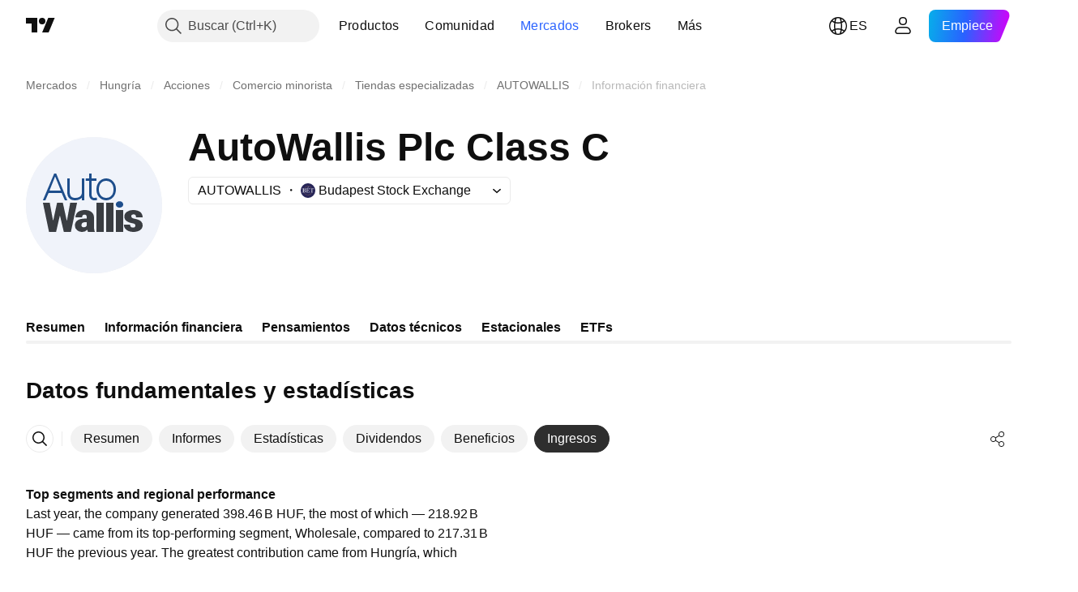

--- FILE ---
content_type: image/svg+xml
request_url: https://s3-symbol-logo.tradingview.com/source/BET.svg
body_size: 1061
content:
<!-- by TradingView --><svg width="18" height="18" viewBox="0 0 18 18" xmlns="http://www.w3.org/2000/svg"><path fill="#272558" d="M0 0h18v18H0z"/><path d="M4.16 11.7c.3-.13.37.11.48.27a5.56 5.56 0 0 0 2.86 1.97c.33.1.66.16 1 .18l.33.03a5.63 5.63 0 0 0 3.74-1.33c.37-.32.68-.69.95-1.09.03-.03.04-.05.08-.05h.24a5.67 5.67 0 0 1-9.68.02ZM13.43 5.69c-.12.02-.23.06-.33 0a.82.82 0 0 1-.18-.18 5.2 5.2 0 0 0-3.37-1.62 5.58 5.58 0 0 0-2.57.34c-.45.19-.88.42-1.27.7-.27.2-.53.42-.74.68-.08.1-.16.12-.27.1h-.16a5.4 5.4 0 0 1 3.44-2.03c2.2-.34 4.02.37 5.45 2.01Z" fill="#C28A55"/><path d="M2.87 7.32c-.03-.18 0-.36-.04-.53-.01-.1-.03-.18-.08-.26-.04-.07-.07-.13-.19-.11-.14.01-.3-.04-.44-.04-.1 0-.05-.06-.06-.1 0-.05-.01-.09.06-.09l.5-.02c.5 0 .99-.04 1.49-.03a4.23 4.23 0 0 1 1.35.27.9.9 0 0 1 .57.75.99.99 0 0 1-.32.91c-.18.18-.4.27-.65.35l-.27.07c.05.05.12.05.18.06a2 2 0 0 1 .83.3c.37.24.58.7.5 1.16-.06.43-.28.74-.65.96-.24.13-.51.18-.78.2-.91.08-1.83.02-2.74.04-.1 0-.14-.03-.13-.13 0-.06.03-.07.08-.06.13.01.26-.02.4-.03.14 0 .33-.14.36-.37.02-.19 0-.38.03-.57V7.32Zm.78 2.32v.91c.02.26.13.4.31.44.24.06.49.03.72-.03.35-.09.6-.28.7-.61.12-.35.12-.71 0-1.06a.78.78 0 0 0-.43-.49c-.39-.15-.8-.2-1.22-.17-.08 0-.08.04-.08.1v.9Zm0-2.27v.94c0 .1.03.11.12.11.2 0 .42.01.62-.03.23-.05.46-.12.62-.33.22-.3.22-.63.18-.96a.76.76 0 0 0-.59-.69c-.29-.08-.6-.06-.9-.06-.07 0-.05.06-.05.1v.92ZM10.55 6.18c.06.28.07.57.1.86.01.1.03.21.02.31 0 .05.06.11-.04.12-.08 0-.16.02-.18-.1a1.82 1.82 0 0 0-.16-.5.73.73 0 0 0-.57-.43A6.77 6.77 0 0 0 8.3 6.4v2.04c.32.02.64.04.96-.01.19-.03.3-.2.31-.46v-.14c-.01-.1.02-.12.12-.12.09 0 .11.02.11.11v1.47c0 .12-.07.17-.2.15-.03-.05-.01-.11-.02-.17-.01-.1-.02-.2-.05-.3a.32.32 0 0 0-.27-.27 3.88 3.88 0 0 0-.96-.02v1.48c-.02.2 0 .4.05.6.06.23.28.26.46.26.37 0 .74.04 1.1-.05.16-.04.3-.1.43-.21.32-.27.47-.63.58-1 .03-.1.16-.15.23-.1.03.01.02.04.02.06-.03.23-.05.45-.06.68 0 .25-.05.5-.05.76 0 .06-.03.06-.07.06H6.83c-.1 0-.13-.02-.12-.11 0-.07.02-.08.09-.08.1 0 .22 0 .33-.02.26-.04.33-.2.35-.4.07-1.18.03-2.34.02-3.51 0-.14-.01-.29-.04-.43-.03-.16-.16-.24-.33-.25h-.14c-.19-.04-.19-.04-.16-.23h3.72ZM15.97 6.2l.02.94c0 .09-.02.18.01.26-.19.03-.18.02-.23-.15-.06-.2-.11-.42-.25-.6a.59.59 0 0 0-.45-.24 6.56 6.56 0 0 0-.8-.03c-.08 0-.1.02-.1.1v4.08c0 .28.18.45.48.46h.34c.08 0 .1.02.1.09-.01.06 0 .1-.1.1h-2.44c-.08 0-.09-.03-.09-.1 0-.06 0-.1.09-.1.16.03.32-.02.47-.02.15 0 .3-.14.32-.28.05-.2.05-.42.05-.63V6.5c0-.1-.01-.14-.13-.13-.3 0-.62-.01-.92.03-.3.03-.44.24-.53.48-.06.14-.1.28-.12.43-.02.15-.14.08-.22.1V6.34l.01-.17h4.34c.05 0 .1-.01.15.01ZM9.55 4.5c.1 0 .2.03.24.15.04.12 0 .22-.1.3-.31.22-.64.41-.97.6l-.17.1c-.06.05-.13.1-.19.04-.03-.04.04-.1.08-.14l.58-.67c.12-.15.23-.3.43-.36l.1-.02Z" fill="#FAFAFB"/></svg>

--- FILE ---
content_type: application/javascript; charset=utf-8
request_url: https://static.tradingview.com/static/bundles/29138.056607693136889ad870.js
body_size: 16075
content:
"use strict";(self.webpackChunktradingview=self.webpackChunktradingview||[]).push([[29138],{832617:(e,t,n)=>{n.d(t,{initAlerts:()=>o});var i=n(650151),r=n(638456),s=n(314802);async function o(){const e=function(){if(!window.initData.offlineAlertEventsOnInit)return!1;if((0,r.checkPageType)("mobile")||(0,s.isOnMobileAppPage)("any"))return!1;return!0}(),[t,o]=await Promise.all([e?Promise.all([n.e(83477),n.e(99892),n.e(35954),n.e(89838),n.e(56056),n.e(68555),n.e(6140),n.e(80954),n.e(83436),n.e(49059),n.e(80447),n.e(61733),n.e(90686),n.e(42943),n.e(5751),n.e(15628),n.e(57789),n.e(96725),n.e(55091),n.e(24377),n.e(44962),n.e(8721),n.e(53287),n.e(2139),n.e(35938),n.e(96657),n.e(6534),n.e(93500),n.e(43890),n.e(91046)]).then(n.bind(n,800504)):Promise.resolve(null),e?n.e(35844).then(n.bind(n,779672)):Promise.resolve(null)]);e&&(0,i.ensureNotNull)(t).tryInitAlertsNotifications((0,i.ensureNotNull)(o).toastManager,window.TVD??null)}},357517:(e,t,n)=>{function i(e){let t=null;return(n,...i)=>(t?.abort(),t=new AbortController,n?.aborted?t.abort():n?.addEventListener("error",(()=>t?.abort()),{once:!0}),e(t.signal,...i))}function r(e){if(!c(e))throw e}function s(e){if(c(e))throw e}function o(e){return e?.aborted?Promise.reject(a()):new Promise(((t,n)=>{e?.addEventListener("abort",(()=>n(a())),{once:!0})}))}function a(){return new DOMException("Aborted","AbortError")}function c(e){return e instanceof Error&&"AbortError"===e.name||"object"==typeof e&&null!==e&&"name"in e&&"AbortError"===e.name}function l(e,t){return Promise.race([o(e),t])}async function u(e,t){let n;try{await l(e,new Promise((e=>{n=setTimeout(e,t)})))}finally{clearTimeout(n)}}n.d(t,{createAbortError:()=>a,delay:()=>u,isAbortError:()=>c,respectAbort:()=>l,respectLatest:()=>i,rethrowAbortError:()=>s,skipAbortError:()=>r})},881383:(e,t,n)=>{n.d(t,{getLiveRegionInstance:()=>o,initLiveRegion:()=>a});n(50959);class i{constructor(e,t=[]){this._messagesQueue=[],this._alternate=!1,this._renderedMessage=null,this._idCounter=0,this._containers=[...t],this._type=e}setContainers(e){this._containers=[...e]}addMessage(e,t=0){const n=this._generateId(),i={id:n,message:e,destroyTimeout:this._calculateDestroyTimeout(e,t)};return this._messagesQueue.push(i),this._renderedMessage||this._renderMessage(),{...i,type:this._type,destroy:this._getDestroyMessageCallback(n)}}destroyAll(){this._messagesQueue=[],clearTimeout(this._renderedMessage?.destroyTimer),this._containers.forEach((e=>{e.innerText=""})),this._renderedMessage=null,this._alternate=!1}_generateId(){return`live-region-${this._type}-${this._idCounter++}`}_calculateDestroyTimeout(e,t=0){const n=50*e.trim().length+200,i=250*e.trim().length;return Math.min(Math.max(n,t),i)}_findById(e){return this._renderedMessage?.id===e?this._renderedMessage:this._messagesQueue.find((t=>t.id===e))}_getDestroyMessageCallback(e){return async t=>{const n=this._findById(e);return!!n&&(n.renderedTo?!!t&&(this._removeRenderedMessage(),this._renderMessage(),!0):(this._removeFromQueue(n),!0))}}_removeRenderedMessage(){
const e=this._renderedMessage?.renderedTo;e&&(e.innerText=""),this._renderedMessage=null}_removeFromQueue(e){this._messagesQueue=this._messagesQueue.filter((t=>t!==e))}async _renderMessage(){if(!this._containers.length||!this._messagesQueue.length)return;const e=this._alternate?this._containers[0]:this._containers[1],t=this._messagesQueue.shift();let n;e.innerText=t.message;const i=new Promise(((e,i)=>{n=setTimeout((()=>{if(this._renderedMessage?.id===t.id)return this._removeRenderedMessage(),void this._renderMessage().then(e);i("Currently rendered message is not the one that you 're trying to destroy")}),t.destroyTimeout)}));this._renderedMessage={...t,renderedTo:e,destroyTimer:n,destroyPromise:i},this._alternate=!this._alternate}}class r extends i{}const s=new class{constructor(){this.isInited=!1,this._politeQueue=new r("polite"),this._assertiveQueue=new r("assertive")}renderTo(e,t=!1){return t&&this.destroy(),this._init(e)}destroy(){this._politeQueue.destroyAll(),this._assertiveQueue.destroyAll(),this.isInited=!1}sayPolitely(e,t){return this.isInited?this._politeQueue.addMessage(e,t):null}interrupt(e,t){return this.isInited?this._assertiveQueue.addMessage(e,t):null}_init(e){if(!e)return!1;if(this.isInited)return!1;return!!this._setContainers(e)&&(this.isInited=!0,!0)}_setContainers(e){const t=document.getElementById(e);if(!t)return!1;const n=t.querySelectorAll('[aria-live="polite"]'),i=t.querySelectorAll('[aria-live="assertive"]');return!(!n||2!==n.length||!i||2!==i.length)&&(this._politeQueue.setContainers([n[0],n[1]]),this._assertiveQueue.setContainers([i[0],i[1]]),!0)}};function o(){return s}function a(e){return o().renderTo(e),o()}},742480:(e,t,n)=>{n.d(t,{initSnackbarContainer:()=>r});const i="snackbar-container";function r(){let e=document.getElementById(i);return e||(e=document.createElement("div"),e.setAttribute("aria-live","polite"),e.id=i,document.body.appendChild(e),e)}},752023:(e,t,n)=>{n.r(t),n.d(t,{cookieBannerDelegate:()=>c,initCookiesNotification:()=>h,showCookiesNotification:()=>u});var i=n(199010),r=n(197188),s=n(261030),o=n(638456),a=n(314802);n(659863);const c=(0,r.createDeferredPromise)();let l=!1;async function u(){if(l)return;const{setCookieStageStatus:e}=await n.e(38869).then(n.bind(n,597667));l=!0;const t=await n.e(38869).then(n.bind(n,415127));await t.showCookiesNotification(),e(!0),l=!1}const d=["/symbols"];async function h(){const{setCookieStageStatus:e}=await n.e(38869).then(n.bind(n,597667));if((0,o.isSymphonyEmbed)())return e(!0),(0,s.notApplicateBanner)(),(0,s.setCookieSetting)(s.CookieSettings.Analytics,!0),(0,s.setCookieSetting)(s.CookieSettings.Advertising,!1),void s.cookieSettingsReady.resolve();if((0,s.checkBannerPrivacyPreferenceKey)()||(0,a.isOnMobileAppPage)("any")||/^\/widget-wizard\//.test(window.location.pathname))e(!0);else{const n=document.querySelector(".js-main-page-promo-container"),r=d.find((e=>window.location.pathname.includes(e)));if(n||r||c.resolve(),r&&window.addEventListener("scroll",(function e(){
window.scrollY>=.2*document.documentElement.scrollHeight&&(c.resolve(),window.removeEventListener("scroll",e))})),(0,s.isBannerVisible)())return s.cookieSettingsReady.resolve(),c.promise.then((()=>u()));{const n=await(0,i.userGeoInfo)();if(n.is_in_european_union||(t=n.country_code,["is","li","no","gb"].includes(t)))return(0,s.showBanner)(),s.cookieSettingsReady.resolve(),c.promise.then((()=>u()));e(!0),(0,s.notApplicateBanner)(),(0,s.setCookieSetting)(s.CookieSettings.Analytics,!0),(0,s.setCookieSetting)(s.CookieSettings.Advertising,!0)}}var t;s.cookieSettingsReady.resolve()}},484443:(e,t,n)=>{function i(e,t){let n=0;for(const{min:i,max:r}of t){if(e<i||r<i)continue;const t=Math.min(e,r);if(n=Math.max(n,t),e===n)break}return n}function r(e){const t=[];if(void 0===e)return[];Array.isArray(e)||(e=[e]);for(const n of e){let e,i;isFinite(n)?e=i=Number(n):(e=+n.min,i=+n.max),(e<0||isNaN(e))&&(e=0),isNaN(i)&&(i=1/0),e<=i&&i>0&&t.push({min:e,max:i})}return t.sort(((e,t)=>e.min-t.min||e.max-t.max)),t}function s(e,t){if(e.length!==t.length)return!1;for(let n=e.length;n--;){if(e[n].min!==t[n].min)return!1;if(e[n].max!==t[n].max)return!1}return!0}n.d(t,{determineSize:()=>i,negotiationsAreEqual:()=>s,processNegotiation:()=>r})},974493:(e,t,n)=>{n.d(t,{Root:()=>f});var i=n(77294),r=n(581996);class s{constructor(e){this._document=e,this.isFullscreen=new i.WatchedValue;const t=()=>{const e=["fullscreenElement","webkitFullscreenElement","mozFullscreenElement","mozFullScreenElement","msFullscreenElement"];for(let t=0;t<e.length;t++){const n=e[t];if(n in this._document){this.isFullscreen.setValue(!!this._document[n]);break}}};t();for(const n of["fullscreenchange","webkitfullscreenchange","mozfullscreenchange","MSFullscreenChange"])e.addEventListener(n,t,!1)}enter(){const e=this._document.documentElement;for(const t of["requestFullscreen","mozRequestFullScreen","webkitRequestFullscreen","msRequestFullscreen"])if("function"==typeof e[t]){e[t]();break}this.isFullscreen.setValue(!0)}exit(){const e=this._document;for(const t of["exitFullscreen","mozCancelFullScreen","mozExitFullscreen","webkitExitFullscreen","msExitFullscreen"])if("function"==typeof e[t]){e[t]();break}this.isFullscreen.setValue(!1)}}var o=n(470316),a=n(251954);class c{constructor(e){this.isFullscreen=new i.WatchedValue,this._handleExit=e=>{27!==(0,o.hashFromEvent)(e)||e.defaultPrevented||(e.preventDefault(),this.exit())},this._element=e}enter(){this.isFullscreen.setValue(!0),a.emit("onInternalFullscreenShow"),this._element.addEventListener("keydown",this._handleExit)}exit(){this.isFullscreen.setValue(!1),a.emit("onInternalFullscreenHide"),this._element.removeEventListener("keydown",this._handleExit)}}var l=n(554433),u=n(314802),d=n(650151),h=n(638456);class f{constructor(e,t){this._updateDocumentHeight=e=>{"visual"===this._viewportType&&this._window.document.documentElement.style.setProperty("height",`${e}px`,"important")},this._window=e,this._fullscreenApi=t?new c(e.document.body):new s(e.document),this._viewportType=h.CheckMobile.iOS()&&!(0,
u.isOnMobileAppPage)("any")&&this._window.visualViewport?"visual":"quirks","visual"===this._viewportType?this._viewport=(0,d.ensure)(this._window.visualViewport):this._viewport=this._window;const n=this._layoutSizeSensor=this._window.document.createElement("div");n.id="layout-size-sensor",n.style.position="fixed",n.style.top="0",n.style.left="0",n.style.right="0",n.style.bottom="0",n.style.pointerEvents="none",n.style.visibility="hidden",this._initFullscreen()}allocate(){this.free();const e=this._window.document,t=e.createElement("div");t.classList.add("js-rootresizer__contents"),t.style.position="relative",t.style.width="100%",t.style.height="100%",e.body.insertAdjacentElement("afterbegin",t),e.body.insertAdjacentElement("afterbegin",this._layoutSizeSensor),this._visibilityApi=new l.VisibilityApi(this._window.document);const n={alive:new i.WatchedValue(!0),fullscreenable:new i.WatchedValue(!0),container:new i.WatchedValue(t),width:new i.WatchedValue,height:new i.WatchedValue,availWidth:new i.WatchedValue,availHeight:new i.WatchedValue,visible:this._visibilityApi.isVisible,fullscreen:this._fullscreenApi.isFullscreen,remove:()=>{n.alive.setValue(!1)},attach:()=>{n.alive.setValue(!1),this._window.close()},requestFullscreen:()=>{this._requestFullscreen()},exitFullscreen:()=>{this._exitFullscreen()}};return n.alive.subscribe((e=>{e||n!==this._area||this.free()})),this._area=n,this._resizeHandler=()=>{const e=this._width(n)||800,t=this._height(n)||600;n.availHeight.setValue(t),n.availWidth.setValue(e),n.height.setValue(t),n.width.setValue(e)},this._area.height.subscribe(this._updateDocumentHeight,{callWithLast:!0}),this._resizeHandler(),this._viewport.addEventListener("resize",this._resizeHandler),new r.ResizerDetacherState(n).bridge()}free(){if(this._resizeHandler&&(this._viewport.removeEventListener("resize",this._resizeHandler),this._resizeHandler=void 0),this._visibilityApi&&(this._visibilityApi.destroy(),this._visibilityApi=void 0),this._area){const e=this._area;this._area=void 0,e.height.unsubscribe(this._updateDocumentHeight),e.alive.setValue(!1);const t=e.container.value(),n=t?.parentElement;n&&(n.removeChild(t),n.removeChild(this._layoutSizeSensor))}}_height(e){if("visual"===this._viewportType)return this._layoutSizeSensor.clientHeight;return e.container.value().clientHeight}_width(e){return e.container.value().clientWidth}_requestFullscreen(){this._fullscreenApi.enter()}_exitFullscreen(){this._fullscreenApi.exit()}_initFullscreen(){this._fullscreenApi.isFullscreen.subscribe((e=>{this._resizeHandler&&this._resizeHandler()}))}}},167989:(e,t,n)=>{n.d(t,{initSubscribeToGlobalEventsStorage:()=>r});var i=n(251954);function r(){window.subscribeGlobalEventsStorage=(e,t)=>{i.subscribe(e,t,null)}}},921454:(e,t,n)=>{n.d(t,{POPUP_IN_CLOSING_PROCESS_CLASS:()=>o,POPUP_ROOT_CONTAINER_CLASS:()=>a,init:()=>d,showUserLinkPopup:()=>l,unmountUserLinkPopupInstances:()=>u});var i=n(778785),r=n(954912),s=n(357517);const o="user-link-popup-in-closing",a="user-link-popup-root-container";class c{constructor(e,t){
const{username:n,openTimeoutDuration:i}=t??{};this._target=e,this._abortController=new AbortController;const r=(this._target.getAttribute("data-username")||this._target.textContent)??void 0;this._username=n??r,this._openTimeoutDuration=i}openPopup(){if(c.isPopupOpened())return;const e=setTimeout((async()=>{try{await this._renderPopupComponent()}catch(e){(0,s.skipAbortError)(e)}}),50);this._target.addEventListener("mouseleave",(()=>{clearTimeout(e),this._abortController.abort()}),{once:!0})}static isPopupOpened(){const e=document.body.querySelector(`.${a}`),t=e&&!e.classList.contains(o);return Boolean(t)}static isElementContainsPopupClass(e){return e.classList.contains("js-userlink-popup")}static async unmountAllPopupInstances(){const e=Array.from(document.querySelectorAll(`.${a}`)).map((e=>e.parentElement)).filter((e=>Boolean(e)));if(e.length)for(const t of e)c._unmountPopupInstance(t)}_isPopupUserModel(e){return"ideas"in e&&"followers"in e}async _getPopupData(e,t){const n=`/api/v1/users/${e}/popup/`,i=await(0,r.fetch)(n,{method:"GET",signal:t});if(!i.ok)return null;return await i.json()}_formatDataIntoProps(e){const t=this._target.matches('[target="_blank"]')?"_blank":void 0,n=this._isPopupUserModel(e);return{name:e.username,displayName:n?e.username:e.display_name,badges:e.badges,isBroker:e.is_broker,ideasCount:n?e.ideas:void 0,profileUrl:e.uri,followers:n?e.followers:void 0,userPic:e.avatars.mid,isFollowed:e.follow_status,status:e.status,showButtons:e.username!==window.user.username,brokerRatingFormatted:n?void 0:e.rating_details.formatted,brokerRating:n?void 0:e.rating_details.value,hrefTarget:t,isBanned:e.is_banned}}async _renderPopupComponent(){if(!this._username)return;const[e,{renderUserLinkPopup:t}]=await Promise.all([this._getPopupData(this._username,this._abortController.signal),(0,s.respectAbort)(this._abortController.signal,Promise.all([n.e(2082),n.e(35954),n.e(36511),n.e(80209),n.e(53910),n.e(30467),n.e(48327),n.e(90424),n.e(56548),n.e(48602),n.e(49719),n.e(51112),n.e(32227),n.e(89568)]).then(n.bind(n,158467)))]);if(!e||this._abortController.signal.aborted)return;const i=document.createElement("div");document.body.appendChild(i);const r=this._formatDataIntoProps(e);t(i,{target:this._target,onClose:()=>c._unmountPopupInstance(i),renderViewProps:r,openTimeoutDuration:this._openTimeoutDuration})}static async _unmountPopupInstance(e){if(!document.body.contains(e))return;const{unmountUserLinkPopup:t}=await Promise.all([n.e(2082),n.e(35954),n.e(36511),n.e(80209),n.e(53910),n.e(30467),n.e(48327),n.e(90424),n.e(56548),n.e(48602),n.e(49719),n.e(51112),n.e(32227),n.e(89568)]).then(n.bind(n,158467));t(e),e.remove()}}function l(e,t){new c(e,t).openPopup()}async function u(){c.unmountAllPopupInstances()}async function d(){const e=e=>{if(!(e.target instanceof Element))return;const t=e.target;c.isElementContainsPopupClass(t)&&l(t)};i.mobiletouch||document.body.addEventListener("mouseenter",e,{capture:!0})}},833813:(e,t,n)=>{var i;n.d(t,{ProductFeaturesEnum:()=>i,UNLIMITED_FEATURE_LIMIT:()=>r}),function(e){
e.CAN_EDIT_PUBLIC_CHATS="CAN_EDIT_PUBLIC_CHATS",e.NO_SPONSORED_ADS="NO_SPONSORED_ADS",e.ALERTS_NO_EXPIRATION="ALERTS_NO_EXPIRATION",e.ALERTS_WEBHOOK="ALERTS_WEBHOOK",e.SCREENER_AUTO_REFRESH="SCREENER_AUTO_REFRESH",e.SCREENER_INTERVALS="SCREENER_INTERVALS",e.SCREENER_EXPORT_DATA="SCREENER_EXPORT_DATA",e.SOCIAL_ACTIVITY="SOCIAL_ACTIVITY"}(i||(i={}));const r=99999},575200:(e,t,n)=>{n.d(t,{appendGoogleScript:()=>w,completeGoogleAuth:()=>b,googleButtonDelegate:()=>p,initOneTapSignIn:()=>g});var i=n(691805),r=n(588948),s=n(72224),o=n(638456),a=n(251924),c=n(197188),l=n(486710),u=n(660681),d=n(691840),h=n(308180),f=n(125226);const m="https://accounts.google.com/gsi/client",p=new a.Delegate;let _=!1;function g(){window.GOOGLE_CLIENT_ID&&!(0,r.getFreshInitData)().googleSigninPopupDisabled&&(o.CheckMobile.iOS()?setTimeout((()=>{w()}),6e4):w())}async function w(){if(_)return;_=!0;const e=(0,c.createDeferredPromise)(),t=(0,i.appendScript)(m);t.onload=()=>e.resolve(),t.onerror=()=>e.reject(),window.handleGoogleCredentialResponse=e=>{e.select_by.startsWith("btn")?p.fire(e.credential):async function(e){const t=(0,s.getUrlParams)(),n={feature_source:"google_one_tap",utm_source:t.utmsource,utm_medium:t.utmmedium},i=new FormData;i.append("token",e),i.append("mode_with_confirmation",(0,f.isFeatureEnabled)("enable_social_auth_confirmation")?"signin-with-confirm":"signin"),b(i,n,(e=>{window.user=e.user,window.TradingView.changeLoginState(!0)}),(e=>(0,d.showSignModal)({mode:"second-factor",secondAuthFactorInfo:e})),h.showErrorDialog,(e=>(0,d.showSignModal)({mode:"social-auth-confirmation",socialConfirmData:e})))}(e.credential)},window.logMomentNotification=()=>{window.is_authenticated?y():window.loginStateChange.subscribe(null,y,!0)};const n=document.createElement("div");return n.setAttribute("id","g_id_onload"),n.setAttribute("data-client_id",window.GOOGLE_CLIENT_ID),n.setAttribute("data-callback","handleGoogleCredentialResponse"),n.setAttribute("data-use_fedcm_for_prompt","true"),n.setAttribute("data-moment_callback","logMomentNotification"),n.setAttribute("data-cancel_on_tap_outside","false"),document.body.appendChild(n),e.promise}function y(){window.google.accounts.id.cancel()}async function b(e,t,n,i,r,s){(0,l.socialAuth)(e,t).then(n).catch((e=>{const t=["2FA_required","2FA_challenge_not_generated"].includes(e.type??"");if("SA_unconfirmed_auth"===e.type&&s&&e.socialConfirmData)s(e.socialConfirmData);else if(t&&e.secondFactorTypes&&e.secondFactorTypes.length>0){const t=u.SMS_BANNED_STATUS===e.status,r=e.secondFactorTypes[0],s={codeTTL:"sms"===r.name?r.code_ttl:void 0,type:r.name,onlyBackup:t,onSignin:n};i(s)}else e.message&&r(e.message)}))}},470316:(e,t,n)=>{n.d(t,{Modifiers:()=>i.Modifiers,hashFromEvent:()=>i.hashFromEvent,hashShiftPlusEnter:()=>i.hashShiftPlusEnter,humanReadableHash:()=>i.humanReadableHash,humanReadableModifiers:()=>i.humanReadableModifiers,isMacKeyboard:()=>i.isMacKeyboard,modifiersFromEvent:()=>i.modifiersFromEvent});var i=n(591800)},46277:(e,t,n)=>{n.r(t),n.d(t,{DialogAction:()=>r,FeatureId:()=>i,
createExtendedSolution:()=>c,errorCode:()=>o,trackSocialNetworkEvent:()=>a});var i,r,s=n(776734);!function(e){e.CreateIdea="free__create_public_idea",e.CreateComment="free__create_comment",e.CreateMessageChat="free__create_message_chat"}(i||(i={})),function(e){e.Open="open",e.OpenSolution="open_solution"}(r||(r={}));const o="permissions_denied";async function a(e,t){const n=await(0,s.getTracker)();if(n){const i=window.user.id?.toString();n.trackPermissionDialog(e,t,i||"")}}function c(e,t){const n=e.match(/\d+\//gm)?.[0];return e.replace(n||"",n+t)}},519073:(e,t,n)=>{function i(e){return void 0!==e&&e.includes("crypto")}function r(e,t){return"spot"===e&&i(t)}function s(e,t){return"stock"===e&&t.includes("right")||"right"===e}function o(e,t){return a(e,t)||"stock"===e&&t.includes("fund")&&t.includes("etf")||"structured"===e&&t.includes("etn")}function a(e,t){return function(e,t){return"fund"===e&&t.includes("mutual")}(e,t)||"fund"===e&&t.includes("etf")}function c(e){return"bond"===e}function l(e,t){return"bond"===e&&t.includes("corporate")}function u(e){return"economic"===e}function d(e){return"option"===e}function h(e){return"dex"===e?.centralization}function f(e){return"spread"===e}function m(e){return"futures"===e}function p(e){return"forex"===e}function _(e,t,n){return i(t)&&"spot"===e&&"USD"===n}function g(e,t){return"spot"===e&&t.includes("cryptoasset")}function w(e,t){return Boolean("bond"===e&&t.includes("government")&&!t.includes("benchmark"))}function y(e){return Boolean(e.typespecs?.includes("yield"))}function b(e,t){return"stock"===e&&t.includes("common")||"stock"===e&&t.includes("preferred")||"stock"===e&&t.includes("forward")||"stock"===e&&t.includes("bonus")||"stock"===e&&t.includes("cfd")||"fund"===e&&t.includes("unit")||"fund"===e&&t.includes("trust")||"fund"===e&&t.includes("reit")||"fund"===e&&t.includes("etn")||"fund"===e&&t.includes("closedend")||"bond"===e&&t.includes("convertible")||"dr"===e||"warrant"===e||"structured"===e&&!t.includes("etn")}function v(e){return e?.includes("discontinued")??!1}function S(e,t=[]){return b(e,t)&&t.includes("pre-ipo")}n.d(t,{hasCryptoTypespec:()=>i,isBond:()=>c,isCorporateBond:()=>l,isCryptoSpot:()=>r,isCryptoSpotUsd:()=>_,isCryptoassetSpot:()=>g,isDex:()=>h,isEconomicSymbol:()=>u,isEtf:()=>o,isForexSymbol:()=>p,isFundEtf:()=>a,isFutures:()=>m,isGovernmentOnlyBond:()=>w,isOption:()=>d,isPreIpo:()=>S,isRight:()=>s,isSpread:()=>f,isStocksSymbol:()=>b,isSymbolDelisted:()=>v,isYield:()=>y})},61499:(e,t,n)=>{var i;n.d(t,{StdTheme:()=>i}),function(e){e.Light="light",e.Dark="dark"}(i||(i={}))},856279:(e,t,n)=>{n(184548);var i=n(444372),r=n(277038),s=n(74867),o=n(262078),a=n(345848),c=n(226722),l=n(735566);const u=(0,l.getLogger)("UserSessions");let d,h=0,f=!1,m=!1;function p(e){if(f){ChartApiInstance.connect({tokenGrabSession:e});const t=ChartApiInstance.connectDfd;return f=!1,d&&(t.then((function(){(0,a.trackEvent)("Auth","Different Device Active Recovery"),d.destroy(),d=void 0})),t.catch((function(){f=!0}))),t}}c.TVXWindowEvents.on("session_captured",(function(){p()
})),o.pushStreamMultiplexer.on("auth",(function(e){if(is_authenticated&&user&&user.session_hash&&"active_session_changed"===e.type&&e.timestamp>h){if(h=e.timestamp,user.session_hash===e.source_session&&e.source_session in e.changes&&"cycled"===e.changes[e.source_session].a&&(user.session_hash=e.changes[e.source_session].h),user.session_hash in e.changes&&"logout"===e.changes[user.session_hash].a)return void(e.source_session!==user.session_hash&&(t=e.device_info,(0,r.createGoProDialog)({feature:"sessionLogout",customParams:t,actions:[{action:s.PredefinedAction.Close,text:i.t(null,{context:"action"},n(433334))}]})));if(!e.active_sessions)return;let o=!1;for(let t=e.active_sessions.length-1;t>=0;t--)user.session_hash===e.active_sessions[t]&&(o=!0);o?d&&p():function(e){if(f)return;let t=!1;if(ChartApiInstance&&(ChartApiInstance.disconnect(),t=!0),t){(0,a.trackEvent)("Auth","Different Device Active Dialog"),f=!0,u.logNormal("Different device connection detected: "+JSON.stringify(e));const t=function(){m=!1;const e=p(!0);e&&e.then((function(){c.TVXWindowEvents.emit("session_captured")}))};if(!m){const o={feature:"sessionLock",customParams:e,actionAfterClose:t,actions:[{action:s.PredefinedAction.Close,color:"black",text:i.t(null,void 0,n(877309)),onClick:t}]};(0,r.createGoProDialog)(o).then((()=>{m=!0}))}}}(e.device_info)}var t}));n(202373);var _=n(77034),g=n.n(_),w=n(799786);g().safari&&(0,w.createGroup)().add({desc:"Prevent exit native fullscreen",hotkey:27,handler:()=>{}});var y=n(174079),b=n(172840),v=n(638456),S=n(314802),P=n(354298),E=n(921454),T=n(752023),A=n(742480),C=n(261030),k=n(125226),I=n(62802);const D=(0,l.getLogger)("NewsNotificationsInit");var O=n(400353),R=n(833813),L=n(881383),M=(n(659863),n(575200)),F=n(199010);var N=n(49437),V=n(407085);var x=n(780626);var U=n(46277),H=n(861482);var j=n(17519),G=n(93322),B=n(214842),z=n(290484),$=n(175203),W=n(900608);const q="activeBrowserTabsCounter";let Q=null;class J{constructor(){this._isMasterTab=!1,this._lastState={tabs:[],ts:0},this._sendReport=(0,z.default)(((e,t)=>{this._isMasterTab&&($.telemetry.sendReport("site","browsers_tabs_ratio_frame",{value:e}),$.telemetry.sendReport("site","browsers_tabs_count_frame",{value:t}))}),2e4),this._guid=(0,W.guid)(),this._initTimer()}unregisterTab(){clearInterval(this._timerId);const e=this._getState();e.tabs=e.tabs.filter((e=>e[0]!==this._guid)),e.ts=Date.now(),this._setState(e)}static getInstance(){return null===Q&&(Q=new J),Q}_checkIsMaster(e){const t=0===e.tabs.length,n=Date.now()-e.ts>2e4;return t||n||e.tabs[0][0]===this._guid}_countVisibleTabsRatio(e){const t=e.reduce(((e,t)=>e+("visible"===t[1]?1:0)),0);return Math.round(t/e.length*100)}_getState(){const e=N.TVLocalStorage.getItem(q),t=null!==e?JSON.parse(e):this._lastState;return this._lastState=t,t}_setState(e){N.TVLocalStorage.setItem(q,JSON.stringify(e))}_pulse(){const e=this._lastState.tabs,t=document.visibilityState,n=this._getState(),i=n.tabs.find((e=>e[0]===this._guid)),r=this._isMasterTab;this._isMasterTab=this._checkIsMaster(n);const s=!r&&this._isMasterTab
;if(void 0!==i&&i[1]!==t&&(i[1]=t),s)n.tabs=[[this._guid,t]],n.ts=Date.now(),this._isMasterTab=!0,this._sendReport(100,1);else if(this._isMasterTab){n.ts=Date.now();const t=this._countVisibleTabsRatio(e),i=this._countVisibleTabsRatio(n.tabs);t!==i&&this._sendReport(i,n.tabs.length)}else void 0===i&&n.tabs.push([this._guid,t]);this._setState(n)}_initTimer(){this._pulse(),this._timerId=setInterval((()=>this._pulse()),1e4)}}var Y=n(167989),X=n(864671);var K=n(516621);var Z=n(313266),ee=n(832617);const te=(0,l.getLogger)("Chart.Base");if(loginStateChange.subscribe(window,(function(e){if(user&&is_authenticated){TVLocalStorage.getItem("paid_account_username")&&TVLocalStorage.removeItem("paid_account_username");const e=TVLocalStorage.getItem("last_username"),t=TVLocalStorage.getItem("previous_username");e!==user.username&&(TVLocalStorage.setItem("last_username",user.username),e&&e!==t&&(TVLocalStorage.setItem("previous_username",e),(0,G.paidAccountCheck)({isNeedCancelButton:!0}).catch((()=>{})))),(()=>{const e=JSON.parse(N.TVLocalStorage.getItem("password_popup_data")||"null");(0,k.isFeatureEnabled)("change_password_suggestion_popup")&&(!e?.lastTimestamp||(0,V.getCalendarDaysDiff)(new Date,new Date(e.lastTimestamp))>=2)&&(!e?.showCount||e.showCount<3)&&(N.TVLocalStorage.setItem("password_popup_data",JSON.stringify({lastTimestamp:(new Date).getTime(),showCount:e?.showCount?e.showCount+1:1})),Promise.all([n.e(75080),n.e(35954),n.e(10053),n.e(80326),n.e(3260),n.e(36983),n.e(87673),n.e(2604),n.e(20553),n.e(75621),n.e(36511),n.e(95157),n.e(95074),n.e(49865),n.e(60029),n.e(62850),n.e(49427),n.e(96057),n.e(4741),n.e(77365),n.e(42533)]).then(n.bind(n,757140)).then((({changePasswordDialog:e})=>e())))})()}else{const e=TVLocalStorage.getItem("paid_account_username");e&&Promise.resolve().then(n.bind(n,691840)).then((t=>t.showSignModal({source:"Paid Account Popup",username:e})))}e||(0,P.reconnectChartApi)()})),(0,b.whenDocumentReady)((function(){if((0,k.isFeatureEnabled)("enable_forced_email_confirmation")&&window.is_authenticated&&window.user.social_registration&&void 0===window.user.profile_data_filled&&!window.user.has_active_email&&!(0,S.isOnMobileAppPage)("any")){if(window.location.pathname.startsWith(`/u/${window.user.username}`)||"/policies/"===window.location.pathname||"/privacy-policy/"===window.location.pathname)return;Promise.resolve().then(n.bind(n,691840)).then((e=>e.showSignModal({mode:"force-verify-email"})))}"#signin"===window.location.hash?Promise.resolve().then(n.bind(n,691840)).then((e=>e.showSignModal({source:"Redirect"}))):"#signup"===window.location.hash&&Promise.resolve().then(n.bind(n,691840)).then((e=>e.showSignModal({mode:"signup",source:"Redirect"}))),(0,v.checkPageType)("mobile")?C.cookieSettingsReady.resolve():(0,T.initCookiesNotification)().then((async()=>{const e=(0,B.placementFromPageLocation)();if(e){if((0,O.enabled)(R.ProductFeaturesEnum.NO_SPONSORED_ADS))return;let t=!0;if("ru"===window.locale){t="ru"!==(await(0,F.userGeoInfo)()).country_code}if(t){
const{toastAd:t}=await Promise.all([n.e(41001),n.e(24377),n.e(8721),n.e(62031),n.e(38336)]).then(n.bind(n,488071));t.setPlacement(e.placement).addTargeting("placement",e.targeting).start()}}})),window.initData.show_idc_dialog&&window.TradingView.onChartPage?n.e(9726).then(n.bind(n,207799)).then((e=>{e.showIdcAgreementDialog()})):window.initData.banned_payments&&Promise.all([n.e(66814),n.e(2206),n.e(53524),n.e(71590),n.e(54048),n.e(15646),n.e(3007),n.e(12550),n.e(26569),n.e(84434),n.e(25977),n.e(44057),n.e(2224),n.e(30533),n.e(29201)]).then(n.bind(n,299752)).then((({warningDialog:e})=>{e({title:i.t(null,void 0,n(620748)),content:"<p>"+i.t(null,void 0,n(757833))+"</p>",closeButtonText:i.t(null,{context:"action"},n(433334))}).open()}))}),!0),window.pro=new y.Pro(window.shopConf),loginStateChange.fire(!0),Promise.all([n.e(54581),n.e(49865),n.e(84434),n.e(38578)]).then(n.t.bind(n,233009,23)).then((({default:e})=>{e.init()})),["/widget-wizard/","/space-mission-yearly-recap/","/space-mission-personal-yearly-recap/","/my-space-mission/2025/share/"].find((e=>window.location.pathname.startsWith(e)))||(0,S.isOnMobileAppPage)("any")||(0,v.onMainPage)()||(0,v.isSymphonyEmbed)()||async function(){const e=I.getBool(K.CHRISTMAS_POPUP_STORAGE_KEY_PREFIX),t=(new Date).getFullYear()>K.CHRISTMAS_POPUP_YEAR;window.is_authenticated&&!e&&!t&&(0,k.isFeatureEnabled)("enable_christmas_popup")&&async function(e){const{renderChristmasPopup:t}=await Promise.all([n.e(56705),n.e(3260),n.e(68555),n.e(80540),n.e(69559),n.e(95074),n.e(60292),n.e(56408),n.e(91867)]).then(n.bind(n,78643));t(e)}()}(),async function(){const e=JSON.parse(N.TVLocalStorage.getItem("must_change_password_toast")||"null");window.is_authenticated&&window.user.must_change_password&&!window.user.must_change_tfa&&(!e||(0,V.getCalendarDaysDiff)(new Date,new Date(e.lastTimestamp))>=1)&&(N.TVLocalStorage.setItem("must_change_password_toast",JSON.stringify({lastTimestamp:(new Date).getTime()})),async function(){const{creteToast:e}=await Promise.all([n.e(17870),n.e(89838),n.e(68555),n.e(5751),n.e(81347),n.e(40061)]).then(n.bind(n,18004));e()}())}(),window.is_authenticated)user.available_offers&&user.available_offers.referral_bonus&&Promise.all([n.e(83235),n.e(35954),n.e(80326),n.e(3260),n.e(36983),n.e(36511),n.e(95074),n.e(49865),n.e(62850),n.e(49427),n.e(23834),n.e(4741),n.e(30820)]).then(n.bind(n,684354)).then((e=>e.createReferralBonusNotificationDialog()));else{let e,t={};const n=(0,x.getReferralParams)();n&&"direct_affiliate_params"===n.key?t=n.params:n&&"_referralProgramId"===n.key&&(e=n.params);const i=t.aff_id;if(i||e){const n=window.location.hostname.split("."),r=n.slice(1,n.length).join(".");if(i&&i.length<=32){(0,a.trackEvent)("Affiliate Program","Referral Visit (Direct)",i),j.PartnerAPI.addClick({target_link:t.target_link,aff_id:t.aff_id,aff_sub:t.aff_sub,aff_source:t.source,aff_unique1:t.aff_unique1,aff_sub2:t.aff_sub2,aff_sub3:t.aff_sub3,aff_click_id:t.aff_click_id,file_id:t.file_id,url_id:t.url_id
}).catch((e=>te.logNormal(`Service Partner Program - request error - ${e}`)));const e=JSON.parse(X.get("direct_affiliate_params"));e&&e.aff_id===i||X.set("direct_affiliate_params",JSON.stringify(t),90,"/",r?`.${r}`:""),(0,x.createReferralWelcome)("partner_program")}else e&&e.length<=150&&(X.set("_referralProgramId",e,0,"/",r?`.${r}`:""),(0,x.createReferralWelcome)("refer_a_friend"))}}if(Promise.all([n.e(2031),n.e(45275),n.e(72226)]).then(n.bind(n,727655)).then((e=>{e.openSupportDialogOnLoad()})),Promise.all([n.e(95868),n.e(49865),n.e(14309)]).then(n.bind(n,351302)).then((e=>{e.openPaymentOrderDialogOnLoad()})),Promise.all([n.e(42635),n.e(99140)]).then(n.bind(n,130179)).then((e=>{e.openCoinsDialogOnLoad()})),(0,E.init)(),(0,Z.isFeaturesetEnabled)("alerts")&&!window.TradingView.onChartPage&&(0,ee.initAlerts)(),window.is_authenticated||(0,M.initOneTapSignIn)(),async function(){const{init:e}=await Promise.all([n.e(53270),n.e(89838),n.e(56056),n.e(68555),n.e(5751),n.e(30298),n.e(2101)]).then(n.bind(n,483679));e()}(),document.addEventListener("click",(function(e){const t=e.target,n=t?.closest("a");if(window.location.pathname.startsWith("/support")||!n?.search)return;const i=new URLSearchParams(n.search).get("solution");if(!i)return;const r=parseInt(i,10);isNaN(r)||(0,H.showSupportDialog)({solutionId:r});const s=i.match(/[a-zA-Z\_]+/g);s&&!e.defaultPrevented&&(0,U.trackSocialNetworkEvent)(s[0],U.DialogAction.OpenSolution),e.preventDefault()})),async function(){if((0,k.isFeatureEnabled)("news_alerts_enabled")&&window.is_authenticated&&"true"===(0,I.getValue)("News.hasEnabledAlerts"))try{const{startNotifications:e}=await Promise.all([n.e(16132),n.e(63835)]).then(n.bind(n,816132));e()}catch(e){return void D.logError(`Failed to initialize news notifications ${e}`)}}(),(0,k.isFeatureEnabled)("count-browser-tabs")){const e=J.getInstance();window.addEventListener("unload",(()=>e.unregisterTab()))}(0,L.initLiveRegion)("aria-live-regions-wrapper"),(0,Y.initSubscribeToGlobalEventsStorage)(),(0,A.initSnackbarContainer)()},699270:(e,t,n)=>{var i,r,s;n.d(t,{AdUnit:()=>r,Placement:()=>s,PlacementTargeting:()=>i}),function(e){e.Symbols="symbols",e.Platform="platform",e.Profile="profile",e.PublishedOpenedIdea="published opened idea",e.OpenedIdea="opened idea chart",e.HeatMap="heatmap",e.Screener="screener",e.MainPage="main page",e.NewsPage="news page",e.NewsFeed="news feed",e.NewsSymbols="news symbols",e.NewsMarkets="news markets",e.IdeasStreamFeed="ideas stream feeds",e.Screenshot="screenshot"}(i||(i={})),function(e){e.IdeasStream="ideas stream",e.Platform="platform",e.PublishedIdea="published idea",e.NewMainIdeasStream="new main ideas stream",e.News="news",e.SymbolOverview="symbol overview"}(r||(r={})),function(e){e.Symbols="symbols",e.Platform="platform",e.Profile="profile",e.OpenedIdea="opened idea",e.Feeds="feeds",e.HeatMap="heatmap",e.Screener="screener",e.MainPage="main page",e.NewsPage="news page",e.NewsFeed="news feed",e.NewsSymbols="news symbols",e.NewsMarkets="news markets",e.Screenshot="screenshot"}(s||(s={}))},
214842:(e,t,n)=>{n.d(t,{createUniqIdGenerator:()=>g,isEnabled:()=>h,lazy:()=>f,placementFromPageLocation:()=>_,supportedIOSVersion:()=>p});var i=n(638456),r=n(642245),s=n(49437),o=n(314802),a=n(347402),c=n(588948),l=n(699270);const u="first_visit_time",d=3;async function h(){if((0,i.isSymphonyEmbed)()||window.user.active_broker?.plan===r.BrokerPlansIds.Platinum)return!1;if((0,o.isOnMobileAppPage)("any")&&window.is_authenticated){const e=(0,c.getFreshInitData)()?.app_installation_date;if(e&&!isNaN(e))return(Date.now()-new Date(e).getTime())/864e5>=d}let e=s.TVLocalStorage.getItem(u);e||(e=Date.now().toString(),s.TVLocalStorage.setItem(u,e));return(Date.now()-Number(e))/864e5>=d}function f(e,t){return new Promise((n=>{const i=new IntersectionObserver((t=>{for(const r of t)r.isIntersecting&&(i.unobserve(e),n())}),t);i.observe(e)}))}const m="2.66.0";function p(){if(!(0,o.isOnMobileAppPage)("old"))return!1;const e=(0,i.appVersion)();return null!==e&&!(0,a.lessThan)(e,m)}function _(){if(window.TradingView.onChartPage)return{placement:l.Placement.Platform,targeting:l.PlacementTargeting.Platform};const e=window.location.pathname;return e.startsWith("/heatmap")?{placement:l.Placement.HeatMap,targeting:l.PlacementTargeting.HeatMap}:/^\/(crypto-|forex-)?screener\//.test(e)?{placement:l.Placement.Screener,targeting:l.PlacementTargeting.Screener}:void 0}function*g(e){let t=0;for(;;)yield`div-gpt-ad-${e}-${t}`,t++}},642245:(e,t,n)=>{var i,r;n.d(t,{BrokerPlans:()=>i,BrokerPlansIds:()=>r}),function(e){e.Platinum="platinum",e.Gold="gold",e.Silver="silver",e.Free="free"}(i||(i={})),function(e){e[e.Platinum=3]="Platinum",e[e.Gold=2]="Gold",e[e.Silver=1]="Silver",e[e.Free=0]="Free"}(r||(r={}))},516621:(e,t,n)=>{n.d(t,{CHRISTMAS_POPUP_CLOSE_EVENT:()=>s,CHRISTMAS_POPUP_STORAGE_KEY_PREFIX:()=>r,CHRISTMAS_POPUP_YEAR:()=>i});const i=2025,r=`show_christmas_banner_${i}`,s="christmas.popup.close"},308180:(e,t,n)=>{function i(e,t){return Promise.all([n.e(3153),n.e(35954),n.e(3260),n.e(95074),n.e(18758),n.e(72846),n.e(97177),n.e(82404),n.e(59426)]).then(n.bind(n,801413)).then((n=>n.showErrorDialogImpl(e,t)))}n.d(t,{showErrorDialog:()=>i})},74867:(e,t,n)=>{n.d(t,{ActionButtonsLayout:()=>s,ContentAlign:()=>r,DialogTheme:()=>o,PredefinedAction:()=>i});var i,r,s,o;n(61499);!function(e){e.Close="close",e.OpenGopro="openGopro"}(i||(i={})),function(e){e.Center="center",e.Left="left"}(r||(r={})),function(e){e.Row="row",e.Column="column"}(s||(s={})),function(e){e.Offer="offer",e.Gopro="gopro"}(o||(o={}))},17519:(e,t,n)=>{n.d(t,{PartnerAPI:()=>f,PartnerPayoutPurpose:()=>h,PartnerStatus:()=>u,PartnerType:()=>c,PayoutHistoryType:()=>d,PayoutType:()=>o,getPartnerDetails:()=>g,partnerTypeMap:()=>l});var i=n(954912);const r="/partners/details/";function s(){return window.initData.tvPartnersHost}var o,a,c;!function(e){e.Paypal="paypal",e.Wire="wire"}(o||(o={})),function(e){e.USD="usd"}(a||(a={})),function(e){e.Lifetime30="lifetime30",e.CPA="cpa",e.Other="other"}(c||(c={}));const l={0:c.Lifetime30,1:c.CPA,2:c.Other};var u,d,h,f;function m(e){
return`${s()}/api/v1${e}/`}function p(e,t,n,i){let r=m(e);return t&&!n&&(r=m(`${e}/${t}`)),t&&n&&(r=m(`${e}/${t}/${n}`)),i&&(r+=`?sort=${i}`),r}async function _(e,t,n){const r={method:e,credentials:"include"};return r.headers=new Headers,r.headers.set("Content-Type","application/json"),r.headers.set("Accept","application/json"),void 0!==n&&(r.body=JSON.stringify(n)),(0,i.fetch)(t,r).then((e=>e.json())).then((e=>{if(e.error)throw new Error(e.error);return e}))}async function g(){const e={method:"GET"};return e.headers=new Headers,e.headers.set("Content-Type","application/json"),(0,i.fetch)(r).then((e=>e.json()))}!function(e){e.Pending="pending",e.Active="active",e.Rejected="rejected",e.Blocked="blocked",e.NotVerified="not_verified"}(u||(u={})),function(e){e.Pending="pending",e.Completed="completed",e.InProgress="in_progress",e.WaitingForApproval="waiting_for_approval",e.DjangoError="django_eror",e.PayoutError="payout_error"}(d||(d={})),function(e){e.Partner="partner",e.ReferAFriend="refer_a_friend"}(h||(h={})),function(e){e.isPartner=async function(){return _("GET",m("/is-partner"))},e.hold=async function(e){return(0,i.fetch)("/partners/hold/",{method:"POST",credentials:"include",body:JSON.stringify(e)})},e.unhold=async function(e){return(0,i.fetch)("/partners/unhold/",{method:"POST",credentials:"include",body:JSON.stringify(e)})},e.autoCreatePartner=async function(e){const t={partner_type:e};return(0,i.fetch)("/partners/create/",{method:"POST",credentials:"include",body:JSON.stringify(t)})},e.createPartner=async function(e){return _("POST",m("/partner"),e)},e.updatePartner=async function(e){return _("POST",m("/update-partner"),e)},e.getStats=async function(e,t,n){return _("GET",p("/stats",e,t,n))},e.getReport=async function(e,t){return _("GET",p("/report",e,t))},e.getProductReport=async function(e,t){return _("GET",p("/products-report",e,t))},e.getReportCSV=async function(e,t){return _("GET",p("/report-csv",e,t))},e.getHistory=async function(e){return _("GET",function(e){return`${m("/history")}${e}`}(e))},e.getConversionReport=async function(e,t){return _("GET",p("/conversion-report",e,t))},e.getDetailedReport=async function(e,t){return _("GET",p("/detailed-report",e,t))},e.getSettings=async function(){return _("GET",m("/settings"))},e.postSettings=async function(e){return _("POST",m("/settings"),e)},e.addClick=async function(e){return _("POST",`${s()}/analytics/`,e)},e.postIRSForm=async function(e){const t=m("/irs-form"),n=new FormData;n.append("form",e);const r=new Headers({accept:"application/json"});return(0,i.fetch)(t,{method:"POST",credentials:"include",headers:r,body:n}).then((e=>e.json()))}}(f||(f={}))},780626:(e,t,n)=>{n.d(t,{createReferralWelcome:()=>r,getReferralParams:()=>s});var i=n(72224);function r(e){return Promise.all([n.e(49663),n.e(35954),n.e(80326),n.e(3260),n.e(36983),n.e(36511),n.e(78006),n.e(95074),n.e(49865),n.e(62850),n.e(49427),n.e(4741),n.e(36057)]).then(n.bind(n,843163)).then((t=>t.createReferralWelcomeDialog(e)))}function s(){const e=(0,i.getUrlParams)(),t=e.share_your_love,n=e.aff_id
;if(n&&n.length<=32){const t={aff_id:n,target_link:`${window.location.origin}${window.location.pathname}`};return[{key:"source",maxLength:64},{key:"aff_sub",maxLength:64},{key:"url_id",maxLength:256},{key:"file_id",maxLength:256},{key:"aff_sub2",maxLength:64},{key:"aff_sub3",maxLength:64},{key:"aff_unique1",maxLength:64},{key:"aff_click_id",maxLength:64}].forEach((n=>{const i=n.key;e[i]&&e[i].length<=n.maxLength&&(t[i]=e[i])})),{key:"direct_affiliate_params",params:t}}return t&&t.length<=150?{key:"_referralProgramId",params:t}:null}},486710:(e,t,n)=>{n.d(t,{AggregateError:()=>g,ApiError:()=>_,accumulateErrors:()=>s,checkPhoneCode:()=>l,continuePartialAuth:()=>T,fetchPost:()=>o,firstLoginData:()=>a,firstLoginDataUrl:()=>r,recoverPassword:()=>y,recoverPasswordUrl:()=>w,recoveryPassword:()=>u,resendLink:()=>c,resetPassword:()=>v,signin:()=>f,signinUrl:()=>d,signup:()=>p,signupUrl:()=>m,socialAuth:()=>E});var i=n(954912);const r="/accounts/first_login_data/";function s(e,t){return Object.entries(e).map((e=>new _(e[1].join("\n"),t,e[0])))}function o(e,t){return(0,i.fetch)(e,{method:"POST",credentials:"include",mode:"same-origin",body:t})}function a(e){return o(r,e).then((e=>e.ok?e.json():e.json().then((t=>{throw new g(s(t.errors,e.status))}))))}function c(){return o("/api/v1/users/anon/change-email/resend/").then((e=>e.ok?e.json():e.json().then((e=>{throw Error(e.error)}))))}function l(e){return o("/api/v1/recover_password/check_phone_code/",e).then((e=>e.ok?e.json():e.json().then((e=>{throw Error(e.error)}))))}function u(e){return o("/api/v1/recover_password/",e).then((e=>e))}const d="/accounts/signin/";function h(e){return e.json().then((t=>{if("errors"in t&&Object.keys(t.errors).length)throw new g(s(t.errors,e.status));if("error"in t&&""!==t.error||"code"in t||!e.ok)throw new _(t.error||t.detail,e.status,t.code,t.confirm_auth_data,t.two_factor_types,function(e){if(e.signature)return{signature:e.signature,email:e.email||"",phone:e.phone||"",socials:[]};return}(t));return t}))}function f(e){return o(d,e).then(h)}const m="/accounts/signup/";function p(e){return o(m,e).then((e=>e.json().then((t=>{if("errors"in t&&""!==t.errors)throw new g(s(t.errors,e.status))}))))}class _ extends Error{constructor(e,t,n,i,r,s){super(e),this.type=n,this.status=t,this.secondFactorTypes=r,this.socialConfirmData=i,this.resetPasswordData=s}}class g extends Error{constructor(e){super(e.map((e=>e.message)).join("\n")),this.errors=[],this.errors=e}}const w="/api/v1/recover_password/search/";function y(e){return o(w,e).then(h)}const b="/accounts/reset_password/";function v(e,t=b){return o(t,e).then((e=>400===e.status?e.json().then((t=>{if("errors"in t)throw new g(s(t.errors,e.status));throw new _(t.detail,e.status,t.code)})):h(e)))}const S="/accounts/complete/android-jwt/",P={Accept:"application/json"};function E(e,t){const n=new URL(window.origin+S);return Object.entries(t).forEach((([e,t])=>t&&n.searchParams.append(e,t))),(0,i.fetch)(n.href,{method:"POST",body:e,headers:P}).then(h)}function T(e,t){
const n=new URL(window.origin+`/accounts/complete/${e}/`),r=new FormData;return r.append("partial_token",t),(0,i.fetch)(n.href,{method:"POST",body:r,headers:P}).then(h)}},660681:(e,t,n)=>{n.d(t,{SMS_BANNED_STATUS:()=>r,generateSigninChallenge:()=>s,secondFactorSignin:()=>o});var i=n(486710);const r=403;function s(e){return(0,i.fetchPost)(`/accounts/two-factor/signin/${e}/generate-challenge/`).then((e=>e.ok?e.json():e.json().then((({detail:e,code:t})=>{throw Error(e)}))))}function o(e,t){return(0,i.fetchPost)(`/accounts/two-factor/signin/${e}/`,t).then((e=>e.ok?e.json():e.json().then((t=>{if("require_parameters"===t.code)throw new i.AggregateError((0,i.accumulateErrors)(t.errors,e.status));throw new i.ApiError(t.detail,e.status,t.code)}))))}},199010:(e,t,n)=>{n.d(t,{userGeoInfo:()=>o});var i=n(954912);const r=(0,n(735566).getLogger)("User.GeoInfo");let s;function o(){if(void 0!==s)return s;return s=(0,i.fetch)("/check_language/",{method:"POST"}).then((e=>{if(e.ok)return e.json();throw new Error(e.statusText)})).catch((e=>(r.logWarn(e.message),{}))),s}},407085:(e,t,n)=>{n.d(t,{formatCalendarDaysDiff:()=>o,getCalendarDaysDiff:()=>r});var i=n(444372);function r(e,t,n){const i=new Date(t),r=new Date(e),o=n?0:60*(s(i)-s(r))*1e3;return n?(i.setUTCHours(12,0,0,0),r.setUTCHours(12,0,0,0)):(i.setHours(12,0,0,0),r.setHours(12,0,0,0)),(a=(r.getTime()-i.getTime()-o)/864e5)<0?Math.ceil(a):Math.floor(a);var a}function s(e){return 15*-Math.round(e.getTimezoneOffset()/15)}function o(e){if(0===e)return i.t(null,void 0,n(205935));if(1===e)return i.t(null,void 0,n(315404));if(-1===e)return i.t(null,void 0,n(943320));const t=Math.abs(e),r=i.t(null,{plural:"%d days",count:t},n(851068)).replace("%d",String(t));return e>1?i.t(null,{context:"time_range"},n(282778)).replace("%s",r):i.t(null,{context:"time_range"},n(820864)).replace("%s",r)}},72224:(e,t,n)=>{function i(e){return decodeURIComponent(e.replace(/\+/g," ")).replace(/<\/?[^>]+(>|$)/g,"")}function r(e){const t=/([^&=]+)=?([^&]*)/g,n={};if(!e)return n;let r=t.exec(e);for(;r;)n[i(r[1])]=i(r[2]),r=t.exec(e);return n}function s(){return r(window.location.search.substring(1))}function o(){return r(window.location.hash.split("#")[1])}function a(){const e=window.location.href.split("#")[0];window.history.replaceState("",document.title,e)}function c(e){const t=[];for(const n in e)e.hasOwnProperty(n)&&null!=e[n]&&t.push({key:n,pair:encodeURIComponent(n)+"="+encodeURIComponent(e[n])});return t.sort(((e,t)=>e.key>t.key?1:e.key<t.key?-1:0)).map((e=>e.pair)).join("&")}n.d(t,{createUrlParams:()=>c,getHashUrlParams:()=>o,getUrlParams:()=>s,removeHashFromUrl:()=>a})}}]);

--- FILE ---
content_type: application/javascript; charset=utf-8
request_url: https://static.tradingview.com/static/bundles/22160.b4f49be90a2dbc5303c5.js
body_size: 5172
content:
(self.webpackChunktradingview=self.webpackChunktradingview||[]).push([[22160],{63482:e=>{e.exports={"link-item":"link-item-eIA09f0e"}},429679:e=>{e.exports={"arrow-icon":"arrow-icon-NIrWNOPk",dropped:"dropped-NIrWNOPk","size-xsmall":"size-xsmall-NIrWNOPk","size-small":"size-small-NIrWNOPk","size-medium":"size-medium-NIrWNOPk","size-large":"size-large-NIrWNOPk","size-xlarge":"size-xlarge-NIrWNOPk"}},321651:e=>{e.exports={"underline-tab":"underline-tab-cfYYXvwA","disable-focus-outline":"disable-focus-outline-cfYYXvwA","enable-cursor-pointer":"enable-cursor-pointer-cfYYXvwA",disabled:"disabled-cfYYXvwA",selected:"selected-cfYYXvwA","disable-active-state-styles":"disable-active-state-styles-cfYYXvwA","size-xsmall":"size-xsmall-cfYYXvwA","size-small":"size-small-cfYYXvwA","size-medium":"size-medium-cfYYXvwA","size-large":"size-large-cfYYXvwA","size-xlarge":"size-xlarge-cfYYXvwA",fake:"fake-cfYYXvwA","margin-xsmall":"margin-xsmall-cfYYXvwA","margin-small":"margin-small-cfYYXvwA","margin-medium":"margin-medium-cfYYXvwA","margin-large":"margin-large-cfYYXvwA","margin-xlarge":"margin-xlarge-cfYYXvwA",collapse:"collapse-cfYYXvwA","ellipsis-children":"ellipsis-children-cfYYXvwA"}},78581:e=>{e.exports={"scroll-wrap":"scroll-wrap-SmxgjhBJ","size-xlarge":"size-xlarge-SmxgjhBJ","enable-scroll":"enable-scroll-SmxgjhBJ","underline-tabs":"underline-tabs-SmxgjhBJ","size-large":"size-large-SmxgjhBJ","size-medium":"size-medium-SmxgjhBJ","size-small":"size-small-SmxgjhBJ","size-xsmall":"size-xsmall-SmxgjhBJ","make-grid-column":"make-grid-column-SmxgjhBJ","stretch-tabs":"stretch-tabs-SmxgjhBJ","equal-tab-size":"equal-tab-size-SmxgjhBJ"}},282053:e=>{e.exports={underline:"underline-Pun8HxCz",center:"center-Pun8HxCz",corner:"corner-Pun8HxCz",disabled:"disabled-Pun8HxCz"}},458692:(e,t,a)=>{"use strict";a.d(t,{useDisclosure:()=>l.useDisclosure});var l=a(718083)},375509:(e,t,a)=>{"use strict";a.d(t,{CollapsedUnderlineTabsDisclosure:()=>y});var l=a(50959),s=a(650151),n=a(662929),i=a(634993),r=a(99171),o=a(94107),c=a(497754),d=a(79205),u=a(347531),b=a(602948),m=a(863509),f=a(168874),v=a(429679);function p(e){switch(e){case"xsmall":return u;case"small":return b;case"medium":case"large":return m;case"xlarge":return f}}function g(e){const{size:t,isDropped:a=!1}=e;return l.createElement(d.Icon,{icon:p(t),className:c(v["arrow-icon"],v[`size-${t}`],a&&v.dropped)})}var h=a(63482);const C=4,k=4;function y(e){const{size:t,disabled:a,isOpened:c,enableActiveStateStyles:d,hideFocusOutline:u,fake:b,items:m,buttonContent:f,buttonRef:v,isAnchorTabs:p,isHighlighted:y,onButtonClick:z,onItemClick:A,onClose:B}=e,S=(0,l.useRef)(null),N=(0,n.useMergedRefs)([v,S]),T=function(e,t){const a=(0,l.useRef)(x);return(0,l.useEffect)((()=>{const e=getComputedStyle((0,s.ensureNotNull)(t.current));a.current={xsmall:w(e,"xsmall"),small:w(e,"small"),medium:w(e,"medium"),large:w(e,"large"),xlarge:w(e,"xlarge")}}),[t]),(0,l.useCallback)((()=>{const l=(0,s.ensureNotNull)(t.current).getBoundingClientRect(),n=a.current[e];return{x:l.left,y:l.top+l.height+n+C,indentFromWindow:{top:k,
bottom:k,left:k,right:k}}}),[t,e])}(t,S);return l.createElement(r.PopupMenuDisclosureView,{buttonRef:S,listboxTabIndex:-1,isOpened:c,onClose:B,listboxAria:{"aria-hidden":!0},popupPosition:T,button:l.createElement(o.UnderlineTabsBaseButton,{"aria-hidden":!0,disabled:a,active:c,onClick:z,ref:N,tabIndex:-1,enableActiveStateStyles:d,hideFocusOutline:u,fake:b},f,l.createElement(g,{size:t,isDropped:c})),popupChildren:m.map((e=>l.createElement(i.PopupMenuItem,{key:e.id,className:p?h["link-item"]:void 0,onClick:A,onClickArg:e,isActive:y(e),label:e.label,isDisabled:e.disabled,link:"href"in e?e.href:void 0,rel:"rel"in e?e.rel:void 0,target:"target"in e?e.target:void 0,renderComponent:"renderComponent"in e?e.renderComponent:void 0,dontClosePopup:!0})))})}function w(e,t){return parseInt(e.getPropertyValue(`--ui-lib-underline-tabs-tab-margin-bottom-${t}`),10)}const x={xsmall:0,small:0,medium:0,large:0,xlarge:0}},322160:(e,t,a)=>{"use strict";a.d(t,{UnderlineAnchorTabs:()=>A,UnderlineButtonTabs:()=>l.UnderlineButtonTabs});var l=a(782674),s=a(50959),n=a(497754),i=a.n(n),r=a(444372),o=a(269269),c=a(662929),d=a(763341),u=a(458692),b=a(149814),m=a(574823),f=a(240185),v=a(834995),p=a(728804),g=a(810272);const h=(0,s.forwardRef)(((e,t)=>{const{size:a,overflowBehaviour:l}=(0,s.useContext)(f.UnderlineTabsContext),n=(0,s.useContext)(p.CustomBehaviourContext),{item:i,highlighted:r,handleItemRef:o,onClick:c,active:d,fake:u,className:b,enableActiveStateStyles:m=n.enableActiveStateStyles,hideFocusOutline:v=!1,disabled:h,"aria-disabled":k,...y}=e,w=(0,s.useCallback)((e=>{k?e.preventDefault():c&&c(i)}),[c,k,i]),x=(0,s.useCallback)((e=>{o&&o(i,e),t&&"object"==typeof t?t.current=e:"function"==typeof t&&t(e)}),[i,o,t]),z=i.renderComponent??C;return s.createElement(z,{...y,id:i.id,"aria-disabled":k,onClick:w,reference:x,href:i.href,rel:i.rel,target:i.target,className:(0,g.useUnderlineTabClassNames)({size:a,active:d,fake:u,enableActiveStateStyles:m,anchor:!0,hideFocusOutline:v,className:b,overflowBehaviour:l})},i.label)}));function C(e){return s.createElement("a",{...(0,v.renameRef)(e)})}h.displayName="UnderlineAnchorTab";var k=a(375509),y=a(381658),w=a(258605),x=a(680574),z=a(78581);function A(e){const{id:t,items:l,activationType:n,disabled:v,moreButtonContent:p=r.t(null,void 0,a(437117)),size:g="small",onActivate:C=()=>{},isActive:A,className:B,style:S,overflowBehaviour:N,enableActiveStateStyles:T,tablistLabelId:I,tablistLabel:R,ariaCurrentValue:E,preventDefaultIfKeyboardActionHandled:Y=!1,"data-name":U="underline-anchor-buttons",stretchTabs:O,equalTabSize:X,defaultKeyboardFocus:D,stopPropagationIfKeyboardActionHandled:H,keyboardNavigationLoop:P,focusableItemAttributes:K}=e,F=(0,y.useMobileTouchState)(),M=(0,y.useOverflowBehaviour)(N),j=(0,s.useRef)(!1),W=(0,s.useCallback)((e=>e.id),[]),q="none"===M&&O,L="none"===M&&X,J=T??!F,{visibleItems:$,hiddenItems:V,containerRefCallback:G,innerContainerRefCallback:Q,moreButtonRef:Z,setItemRef:_}=(0,o.useCollapsible)(l,W,A),ee="collapse"===M?$:l,te="collapse"===M?V:[],ae=(0,
s.useCallback)((e=>te.includes(e)),[te]),le=(0,s.useRef)(new Map),{isOpened:se,open:ne,close:ie,onButtonClick:re}=(0,u.useDisclosure)({id:t,disabled:v}),oe=(0,y.getUnderlineTabsGap)(g),{tabsBindings:ce,tablistBinding:de,scrollWrapBinding:ue,onActivate:be,onHighlight:me,isHighlighted:fe}=(0,b.useTabs)({id:t,items:[...ee,...te],activationType:n,disabled:v,tablistLabelId:I,tablistLabel:R,preventDefaultIfKeyboardActionHandled:Y,onActivate:C,isActive:A,isCollapsed:ae,isRtl:x.isRtl,itemsRefs:le,isDisclosureOpened:se,defaultKeyboardFocus:D,stopPropagationIfKeyboardActionHandled:H,keyboardNavigationLoop:P,focusableItemAttributes:K,scrollIntoViewOptions:{additionalScroll:oe}}),ve=l.find(A),pe=te.find(fe),ge=(0,s.useCallback)((()=>{ve&&me(ve)}),[me,ve]),he=(0,s.useCallback)((e=>ce.find((t=>t.id===e.id))??{}),[ce]),Ce=(0,s.useCallback)((()=>{ie(),ge(),j.current=!0}),[ie,ge]),ke=(0,s.useCallback)((()=>{pe&&(be(pe),me(pe,200))}),[be,me,pe]);ue.ref=(0,c.useMergedRefs)([ue.ref,G]),de.ref=(0,c.useMergedRefs)([de.ref,Q]),de.onKeyDown=(0,d.createSafeMulticastEventHandler)((0,m.useKeyboardEventHandler)([(0,m.useKeyboardClose)(se,Ce),(0,m.useKeyboardActionHandler)([13,32],ke,(0,s.useCallback)((()=>Boolean(pe)),[pe]))],Y),de.onKeyDown);const ye=(0,s.useCallback)((e=>{j.current=!0,re(e)}),[j,re]),we=(0,s.useCallback)((e=>{e&&be(e)}),[be]);(0,s.useEffect)((()=>{j.current?j.current=!1:(pe&&!se&&ne(),!pe&&se&&ie())}),[pe,se,ne,ie]);const xe=(0,w.useUnderline)(le.current,ve??pe,[ve??pe,ee,g,q,M]);return s.createElement(f.UnderlineTabsContext.Provider,{value:{size:g,overflowBehaviour:M}},s.createElement("div",{...ue,className:(0,y.getUnderlineTabsScrollWrapClassNames)({size:g,overflowBehaviour:M,className:B}),style:S,"data-name":U},s.createElement("div",{...de,className:i()(z["underline-tabs"],{[z["make-grid-column"]]:q||L,[z["stretch-tabs"]]:q,[z["equal-tab-size"]]:L})},ee.map((e=>s.createElement(h,{...he(e),key:e.id,item:e,onClick:be,enableActiveStateStyles:J,hideFocusOutline:F,ref:_(W(e)),"aria-current":A(e)?E:void 0,...e.dataId&&{"data-id":e.dataId}}))),te.map((e=>s.createElement(h,{...he(e),key:e.id,item:e,fake:!0}))),"collapse"===M&&s.createElement(k.CollapsedUnderlineTabsDisclosure,{size:g,disabled:v,isOpened:se,items:te,buttonContent:p,buttonRef:Z,isHighlighted:fe,onButtonClick:ye,onItemClick:we,onClose:ie,enableActiveStateStyles:J,hideFocusOutline:F,fake:0===te.length,isAnchorTabs:!0}),xe?s.createElement(w.Underline,{...xe,disabled:v}):s.createElement("div",null))))}},240185:(e,t,a)=>{"use strict";a.d(t,{UnderlineTabsContext:()=>l});const l=(0,a(50959).createContext)({size:"small",overflowBehaviour:void 0})},782674:(e,t,a)=>{"use strict";a.d(t,{UnderlineButtonTabs:()=>y});var l=a(50959),s=a(497754),n=a.n(s),i=a(444372),r=a(269269),o=a(662929),c=a(763341),d=a(458692),u=a(149814),b=a(574823),m=a(240185),f=a(94107);const v=(0,l.forwardRef)(((e,t)=>{const{item:a,highlighted:s,handleItemRef:n,onClick:i,...r}=e,o=(0,l.useCallback)((()=>{i&&i(a)}),[i,a]),c=(0,l.useCallback)((e=>{n&&n(a,e),
t&&"object"==typeof t?t.current=e:"function"==typeof t&&t(e)}),[a,n,t]);return l.createElement(f.UnderlineTabsBaseButton,{...r,id:a.id,onClick:o,ref:c},a.label)}));v.displayName="UnderlineButtonTab";var p=a(375509),g=a(381658),h=a(258605),C=a(680574),k=a(78581);function y(e){const{id:t,items:s,activationType:f,disabled:y,moreButtonContent:w=i.t(null,void 0,a(437117)),size:x="small",onActivate:z,isActive:A,className:B,style:S,overflowBehaviour:N,enableActiveStateStyles:T,tablistLabelId:I,tablistLabel:R,"data-name":E="underline-tabs-buttons",stretchTabs:Y,equalTabSize:U,defaultKeyboardFocus:O,stopPropagationIfKeyboardActionHandled:X,keyboardNavigationLoop:D,focusableItemAttributes:H,dataQaId:P="underline-tabs-buttons"}=e,K=(0,g.useMobileTouchState)(),F=(0,g.useOverflowBehaviour)(N),M=(0,l.useRef)(!1),j=(0,l.useCallback)((e=>e.id),[]),W="none"===F&&Y,q="none"===F&&U,L=T??!K,{visibleItems:J,hiddenItems:$,containerRefCallback:V,innerContainerRefCallback:G,moreButtonRef:Q,setItemRef:Z}=(0,r.useCollapsible)(s,j,A),_="collapse"===F?J:s,ee="collapse"===F?$:[],te=(0,l.useCallback)((e=>ee.includes(e)),[ee]),ae=(0,l.useRef)(new Map),{isOpened:le,open:se,close:ne,onButtonClick:ie}=(0,d.useDisclosure)({id:t,disabled:y}),re=(0,g.getUnderlineTabsGap)(x),{tabsBindings:oe,tablistBinding:ce,scrollWrapBinding:de,onActivate:ue,onHighlight:be,isHighlighted:me}=(0,u.useTabs)({id:t,items:[..._,...ee],activationType:f,disabled:y,tablistLabelId:I,tablistLabel:R,onActivate:z,isActive:A,isCollapsed:te,isRtl:C.isRtl,itemsRefs:ae,isDisclosureOpened:le,defaultKeyboardFocus:O,stopPropagationIfKeyboardActionHandled:X,keyboardNavigationLoop:D,focusableItemAttributes:H,scrollIntoViewOptions:{additionalScroll:re}}),fe=s.find(A),ve=ee.find(me),pe=(0,l.useCallback)((()=>{fe&&be(fe)}),[be,fe]),ge=(0,l.useCallback)((e=>oe.find((t=>t.id===e.id))??{}),[oe]),he=(0,l.useCallback)((()=>{ne(),pe(),M.current=!0}),[ne,pe]),Ce=(0,l.useCallback)((()=>{ve&&(ue(ve),be(ve,200))}),[ue,be,ve]);de.ref=(0,o.useMergedRefs)([de.ref,V]),ce.ref=(0,o.useMergedRefs)([ce.ref,G]),ce.onKeyDown=(0,c.createSafeMulticastEventHandler)((0,b.useKeyboardEventHandler)([(0,b.useKeyboardClose)(le,he),(0,b.useKeyboardActionHandler)([13,32],Ce,(0,l.useCallback)((()=>Boolean(ve)),[ve]))]),ce.onKeyDown);const ke=(0,l.useCallback)((e=>{M.current=!0,ie(e)}),[M,ie]),ye=(0,l.useCallback)((e=>{e&&ue(e)}),[ue]);(0,l.useEffect)((()=>{M.current?M.current=!1:(ve&&!le&&se(),!ve&&le&&ne())}),[ve,le,se,ne]);const we=(0,h.useUnderline)(ae.current,fe??ve,[fe??ve,_,x,W,F]);return l.createElement(m.UnderlineTabsContext.Provider,{value:{size:x,overflowBehaviour:F}},l.createElement("div",{...de,className:(0,g.getUnderlineTabsScrollWrapClassNames)({size:x,overflowBehaviour:F,className:B}),style:S,"data-name":E,"data-qa-id":P},l.createElement("div",{...ce,className:n()(k["underline-tabs"],{[k["make-grid-column"]]:W||q,[k["stretch-tabs"]]:W,[k["equal-tab-size"]]:q})},_.map((e=>l.createElement(v,{...ge(e),key:e.id,item:e,onClick:ue,enableActiveStateStyles:L,hideFocusOutline:K,ref:Z(j(e)),...e.dataId&&{
"data-id":e.dataId},"data-qa-id":e.dataId,equalTabSize:q}))),ee.map((e=>l.createElement(v,{...ge(e),ref:Z(j(e)),key:e.id,item:e,fake:!0}))),"collapse"===F&&l.createElement(p.CollapsedUnderlineTabsDisclosure,{size:x,disabled:y,isOpened:le,items:ee,buttonContent:w,buttonRef:Q,isHighlighted:me,onButtonClick:ke,onItemClick:ye,onClose:ne,enableActiveStateStyles:L,hideFocusOutline:K,fake:0===ee.length}),we?l.createElement(h.Underline,{...we,disabled:y}):l.createElement("div",null))))}},810272:(e,t,a)=>{"use strict";a.d(t,{useUnderlineTabClassNames:()=>i});var l=a(497754),s=a.n(l),n=a(321651);function i(e){const{size:t="xsmall",active:a,fake:l,enableActiveStateStyles:i,anchor:r=!1,hideFocusOutline:o=!1,equalTabSize:c,className:d,overflowBehaviour:u,disabled:b}=e;return s()(n["underline-tab"],n[`size-${t}`],a&&n.selected,!i&&n["disable-active-state-styles"],o&&n["disable-focus-outline"],l&&n.fake,r&&n["enable-cursor-pointer"],c&&n[`margin-${t}`],"collapse"===u&&n.collapse,b&&n.disabled,d)}},94107:(e,t,a)=>{"use strict";a.d(t,{UnderlineTabsBaseButton:()=>d});var l=a(50959),s=a(497754),n=a.n(s),i=a(728804),r=a(240185),o=a(810272),c=a(321651);const d=(0,l.forwardRef)(((e,t)=>{const{size:a,overflowBehaviour:s}=(0,l.useContext)(r.UnderlineTabsContext),d=(0,l.useContext)(i.CustomBehaviourContext),{active:u,fake:b,className:m,enableActiveStateStyles:f=d.enableActiveStateStyles,hideFocusOutline:v=!1,equalTabSize:p,children:g,disabled:h,...C}=e;return l.createElement("button",{...C,ref:t,className:(0,o.useUnderlineTabClassNames)({size:a,active:u,fake:b,enableActiveStateStyles:f,hideFocusOutline:v,equalTabSize:p,className:m,overflowBehaviour:s,disabled:h})},p&&"string"==typeof g?l.createElement("span",{className:n()(c["ellipsis-children"],"apply-overflow-tooltip")},g):g)}));d.displayName="UnderlineTabsBaseButton"},381658:(e,t,a)=>{"use strict";a.d(t,{getUnderlineTabsGap:()=>m,getUnderlineTabsScrollWrapClassNames:()=>d,useMobileTouchState:()=>u,useOverflowBehaviour:()=>b});var l=a(50959),s=a(497754),n=a.n(s),i=a(23482),r=a(435697),o=a(586240),c=a(78581);function d(e){const{size:t,overflowBehaviour:a,className:l}=e;return n()(c["scroll-wrap"],c[`size-${t}`],"scroll"===a&&c["enable-scroll"],l)}function u(){const[e,t]=(0,l.useState)(!1);return(0,l.useEffect)((()=>{t(i.mobiletouch)}),[]),e}function b(e){const t=(0,r.useSafeMatchMedia)(o["media-mf-phone-landscape"],!0),a=u();return e??(a||!t?"scroll":"collapse")}function m(e="xsmall"){switch(e){case"xsmall":case"small":return 12;case"medium":return 16;case"large":case"xlarge":return 20}}},258605:(e,t,a)=>{"use strict";a.d(t,{Underline:()=>u,useUnderline:()=>d});var l=a(50959),s=a(290484),n=a(680574),i=a(497754),r=a(282053),o=a.n(r);const c=100;function d(e,t,a=[]){const[i,r]=(0,l.useState)(),o=(0,l.useRef)(),d=(0,l.useRef)(),u=e=>{const t=e.parentElement??void 0;if(void 0===t)return;const a=void 0===d.current||d.current===e?0:c;d.current=e;const{left:l,right:s,width:i}=e.getBoundingClientRect(),{left:o,right:u}=t.getBoundingClientRect(),b=(0,n.isRtl)()?s-u:l-o;r({translateX:b,scale:i,
transitionDuration:a})};return(0,l.useEffect)((()=>{const e=(0,s.default)((e=>{const t=e[0].target;void 0!==t&&u(t)}),50);o.current=new ResizeObserver(e)}),[]),(0,l.useEffect)((()=>{if(void 0===t)return;const a=e.get(t);return void 0!==a?(u(a),o.current?.observe(a),()=>o.current?.disconnect()):void 0}),a),i}function u(e){const{disabled:t,translateX:a,transitionDuration:s}=e,n=e.scale/100;return l.createElement("div",{className:i(o().underline,t&&o().disabled),style:{transform:`translateX(${a}px) scaleX(${n})`,transitionDuration:`${s}ms`}},l.createElement("div",{className:o().corner,style:{transform:`scaleX(${1/n})`}}),l.createElement("div",{className:o().center,style:{transform:`scaleX(${1-30/e.scale})`}}),l.createElement("div",{className:o().corner,style:{transform:`scaleX(${1/n})`}}))}},168874:e=>{e.exports='<svg xmlns="http://www.w3.org/2000/svg" viewBox="0 0 28 28" width="28" height="28"><path fill="currentColor" d="m14 18.41-6.7-6.7 1.4-1.42 5.3 5.3 5.3-5.3 1.4 1.41-6.7 6.71Z"/></svg>'}}]);

--- FILE ---
content_type: image/svg+xml
request_url: https://s3-symbol-logo.tradingview.com/autowallis-plc--big.svg
body_size: 1269
content:
<!-- by TradingView --><svg width="56" height="56" viewBox="0 0 56 56" xmlns="http://www.w3.org/2000/svg"><path fill="#F0F3FA" d="M0 0h56v56H0z"/><path d="m9.72 21.91 2.23-5.56c0-.04.09-.04.13 0l2.23 5.56c0 .04 0 .09-.05.09H9.81c-.05 0-.1-.05-.1-.09Zm1.88-6.87L7 25.92c0 .04 0 .08.04.08h.92c.05 0 .05 0 .05-.04l1.27-2.91c0-.05.04-.05.04-.05h5.37c.04 0 .04 0 .04.05l1.25 2.9c0 .05.04.05.04.05h.92c.04 0 .09-.04.04-.08l-4.52-10.88c0-.04-.04-.04-.04-.04h-.73c-.09 0-.09 0-.09.04ZM23 23.12c-.28 1.45-1.43 1.88-2.8 1.88-1.56 0-2.12-.85-2.2-2.31v-5.65c0-.04-.04-.04-.04-.04h-.92c-.04 0-.04.04-.04.04v5.6c0 1.09.26 1.92.8 2.49.53.56 1.33.87 2.4.87 1.08 0 1.87-.29 2.71-.96.05-.05.09 0 .09.04v.88c0 .04.04.04.04.04h.92c.04 0 .04-.04.04-.04v-8.92c0-.04-.04-.04-.04-.04h-.9c-.04 0-.06.04-.06.04v6.08ZM28.08 25c-.91 0-1.08-.76-1.08-1.54v-5.39c0-.04.03-.07.03-.07h1.95c.04 0 .02-.02.02-.02v-.93c0-.04-.02-.05-.02-.05h-1.95c-.04 0-.03-.04-.03-.04v-1.92c0-.04-.05-.04-.05-.04h-.9c-.03 0-.05.04-.05.04v1.92c0 .05-.03.04-.03.04h-1.33c-.05 0-.05.05-.05.05v.93c0 .05.05.02.05.02h1.33c.04 0 .03.07.03.07v5.63c0 1.27.82 2.3 2.12 2.3.47 0 .76-.04.97-.09l.13-.04c.04 0 .04-.04.04-.09l-.13-.83c0-.04-.04-.04-.08-.04-.33 0-.64.09-.97.09Z" fill="#1E4E8C"/><path d="M36 21.33v.26c0 1.88-1 3.41-3 3.41-1.88 0-3-1.51-3-3.33v-.25c0-1.84.99-3.42 2.96-3.42 1.88 0 3.04 1.53 3.04 3.33ZM33 17c-2.41 0-4 2.05-4 4.33v.38c0 2.3 1.66 4.29 4 4.29 2.41 0 4-2.05 4-4.33v-.38C36.99 19 35.34 17 33 17Z" fill="#1E4E8C"/><path d="m16.89 34.22 1.3-7.13c0-.04.05-.09.05-.09h2.72c.04 0 .04.09.04.14l-2.5 11.81c0 .05-.04.05-.04.05h-2.84c-.05 0-.05 0-.05-.05l-1.53-6.5c0-.04-.09-.04-.13 0l-1.5 6.5c0 .05-.04.05-.04.05H9.53c-.05 0-.05 0-.05-.05L7 27.1c0-.04 0-.09.04-.09h2.72c.04 0 .04 0 .04.05l1.31 7.12c0 .05.1.05.14 0l1.53-7.08c0-.04.04-.09.04-.09h2.32c.05 0 .05.05.05.09l1.57 7.17c.04.05.13.05.13-.04ZM23.76 37.09c.35 0 .62-.1.84-.22.22-.13.37-.35.4-.53v-1.3c0-.05-.08-.04-.08-.04h-.63c-.97 0-1.46.43-1.46 1.26 0 .26.09.43.26.6.18.14.4.23.67.23Zm1.73 1.87c-.1-.18-.14-.48-.22-.79 0-.04-.1-.04-.1-.04a2.6 2.6 0 0 1-2.03.87c-.84 0-1.55-.26-2.12-.74a2.38 2.38 0 0 1-.88-1.87c0-.95.35-1.65 1.06-2.13.7-.48 1.73-.74 3.1-.74h.67c.05 0 .03-.04.03-.04v-.4c0-.78-.22-1.21-.93-1.21-.62 0-.97.47-.97 1.08 0 .05-.04.05-.04.05H20.4c-.04 0-.04-.05-.04-.05 0-.82.4-1.65 1.1-2.17.71-.52 1.68-.78 2.8-.78 1.1 0 2.03.26 2.7.83.66.52 1 1.3 1.04 2.21v3.87c0 .78.1 1.52.32 1.96v.09c0 .04-.04.04-.04.04h-2.66l-.13-.04ZM31.95 39h-2.9c-.05 0-.05-.04-.05-.04V27.04c0-.04.05-.04.05-.04h2.9c.05 0 .05.04.05.04v11.91c0 .05 0 .05-.05.05ZM35.95 39h-2.9c-.05 0-.05-.04-.05-.04V27.04c0-.04.05-.04.05-.04h2.9c.05 0 .05.04.05.04v11.91c0 .05 0 .05-.05.05Z" fill="#3A3D42"/><path d="M37 27.7c0-.38.13-.68.43-.93a1.5 1.5 0 0 1 1.07-.38c.43 0 .81.13 1.07.38.26.26.43.55.43.93s-.13.68-.43.93a1.5 1.5 0 0 1-1.07.38 1.5 1.5 0 0 1-1.07-.38c-.3-.21-.43-.55-.43-.93Z" fill="#1E4E8C"/><path d="M45 36.33c0-.74-.97-.85-1.47-.94a5.67 5.67 0 0 1-1.73-.6c-.44-.27-.8-.53-1.02-.87a2.33 2.33 0 0 1 .67-3.15A4.19 4.19 0 0 1 44.1 30c1.15 0 2.13.26 2.84.77.7.52 1.06 1.37 1.06 2.2 0 .04-.04.03-.04.03H45.3c-.04 0-.04-.04-.04-.04.04-.76-.26-1.19-.97-1.19-.47 0-.98.23-.98.77 0 .7.81.91 1.33 1.03.53.1.97.22 1.37.35 1.32.43 1.99 1.25 1.99 2.4 0 .78-.35 1.43-1.06 1.95-.7.47-1.64.73-2.8.73-.74 0-1.4-.13-2.03-.39a3.43 3.43 0 0 1-1.37-1.08 2.72 2.72 0 0 1-.48-1.48c0-.05.04-.05.04-.05h2.48c.04 0 .04.05.04.05 0 .84.53 1.16 1.28 1.16.58 0 .9-.24.9-.88ZM39.95 39h-2.9c-.05 0-.05-.05-.05-.05v-8.9c0-.05.05-.05.05-.05h2.9c.05 0 .05.05.05.05v8.9c0 .05-.05.05-.05.05Z" fill="#3A3D42"/></svg>